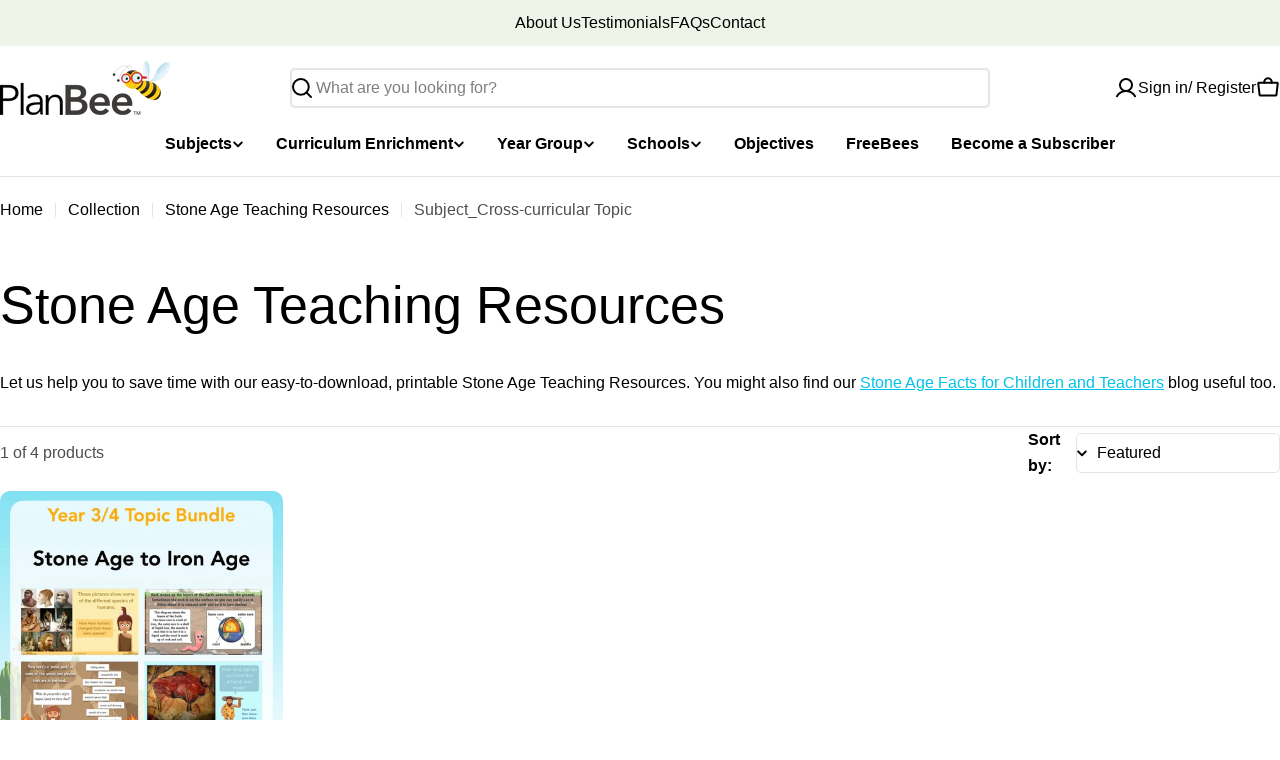

--- FILE ---
content_type: text/css
request_url: https://cdn.shopify.com/extensions/019bdedd-4e57-79a0-b131-b44f39813278/smart-product-filters-613/assets/globo.theme.hyper.css
body_size: -530
content:
.spf-has-filter.theme-store-id-3247.gf-theme-version-1.spf-layout-theme #gf-products{display:grid;margin:0}

--- FILE ---
content_type: application/x-javascript
request_url: https://app.sealsubscriptions.com/shopify/public/status/shop/planbee-primary-resources.myshopify.com.js?1768996301
body_size: -266
content:
var sealsubscriptions_settings_updated='1768925000';